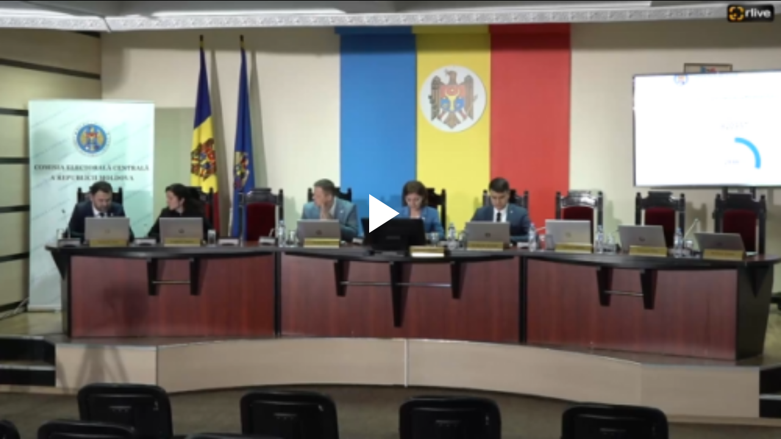

--- FILE ---
content_type: text/css
request_url: https://rlive.md/wp-content/plugins/bzplayerpro/player/css/round.css
body_size: 11317
content:
@import url('https://fonts.googleapis.com/css?family=Open+Sans:400,600&display=swap');
/*MAIN*/
.video-js .vjs-big-play-button:before,.video-js .vjs-control:before,.video-js .vjs-modal-dialog,.vjs-modal-dialog .vjs-modal-dialog-content{position:absolute;top:0;left:0;width:100%;height:100%}.video-js .vjs-big-play-button:before,.video-js .vjs-control:before{text-align:center}.video-js .vjs-big-play-button,.video-js .vjs-play-control,.vjs-icon-play{font-family:bzicons;font-weight:400;font-style:normal}.video-js .vjs-big-play-button:before,.video-js .vjs-play-control:before,.vjs-icon-play:before{content:"\f488"}.vjs-icon-play-circle{font-family:VideoJS;font-weight:400;font-style:normal}.vjs-icon-play-circle:before{content:"\f102"}.video-js .vjs-play-control.vjs-playing,.vjs-icon-pause{font-family:bzicons;font-weight:400;font-style:normal}.video-js .vjs-play-control.vjs-playing:before,.vjs-icon-pause:before{content:"\f478"}.video-js .vjs-mute-control.vjs-vol-0,.video-js .vjs-volume-menu-button.vjs-vol-0,.vjs-icon-volume-mute{font-family:bzicons;font-weight:400;font-style:normal}.video-js .vjs-mute-control.vjs-vol-0:before,.video-js .vjs-volume-menu-button.vjs-vol-0:before,.vjs-icon-volume-mute:before{content:"\f3b8"}.video-js .vjs-mute-control.vjs-vol-1,.video-js .vjs-volume-menu-button.vjs-vol-1,.vjs-icon-volume-low{font-family:bzicons;font-weight:400;font-style:normal}.video-js .vjs-mute-control.vjs-vol-1:before,.video-js .vjs-volume-menu-button.vjs-vol-1:before,.vjs-icon-volume-low:before{content:"\f3b7"}.video-js .vjs-mute-control.vjs-vol-2,.video-js .vjs-volume-menu-button.vjs-vol-2,.vjs-icon-volume-mid{font-family:bzicons;font-weight:400;font-style:normal}.video-js .vjs-mute-control.vjs-vol-2:before,.video-js .vjs-volume-menu-button.vjs-vol-2:before,.vjs-icon-volume-mid:before{content:"\f3b7"}.video-js .vjs-mute-control,.video-js .vjs-volume-menu-button,.vjs-icon-volume-high{font-family:bzicons;font-weight:400;font-style:normal}.video-js .vjs-mute-control:before,.video-js .vjs-volume-menu-button:before,.vjs-icon-volume-high:before{content:"\f3ba"}.video-js .vjs-fullscreen-control,.vjs-icon-fullscreen-enter{font-family:bzicons;font-weight:400;font-style:normal}.video-js .vjs-fullscreen-control:before,.vjs-icon-fullscreen-enter:before{content:"\f386";font-size:24px!important}.video-js.vjs-fullscreen .vjs-fullscreen-control,.vjs-icon-fullscreen-exit{font-family:bzicons;font-weight:400;font-style:normal}.video-js.vjs-fullscreen .vjs-fullscreen-control:before,.vjs-icon-fullscreen-exit:before{content:"\f37d"}.vjs-icon-square{font-family:VideoJS;font-weight:400;font-style:normal}.vjs-icon-square:before{content:"\f10a"}.vjs-icon-spinner{font-family:VideoJS;font-weight:400;font-style:normal}.vjs-icon-spinner:before{content:"\f10b"}.video-js .vjs-subtitles-button,.vjs-icon-subtitles{font-family:VideoJS;font-weight:400;font-style:normal}.video-js .vjs-subtitles-button:before,.vjs-icon-subtitles:before{content:"\f10c"}.video-js .vjs-captions-button,.vjs-icon-captions{font-family:VideoJS;font-weight:400;font-style:normal}.video-js .vjs-captions-button:before,.vjs-icon-captions:before{content:"\f317";font-family:bzicons}.video-js .vjs-chapters-button,.vjs-icon-chapters{font-family:VideoJS;font-weight:400;font-style:normal}.video-js .vjs-chapters-button:before,.vjs-icon-chapters:before{content:"\f10e"}.vjs-icon-share{font-family:VideoJS;font-weight:400;font-style:normal}.vjs-icon-share:before{font-size:20px!important;content:"\f2f8"}.vjs-icon-cog{font-family:VideoJS;font-weight:400;font-style:normal}.vjs-icon-cog:before{content:"\f110"}.video-js .vjs-mouse-display,.video-js .vjs-play-progress,.video-js .vjs-volume-level,.vjs-icon-circle{font-family:VideoJS;font-weight:400;font-style:normal}.video-js .vjs-mouse-display:before,.video-js .vjs-play-progress:before,.video-js .vjs-volume-level:before,.vjs-icon-circle:before{content:"\f111";color:#00b7f1}.vjs-icon-circle-outline{font-family:VideoJS;font-weight:400;font-style:normal}.vjs-icon-circle-outline:before{content:"\f112"}.vjs-icon-circle-inner-circle{font-family:VideoJS;font-weight:400;font-style:normal}.vjs-icon-circle-inner-circle:before{content:"\f113"}.vjs-icon-hd{font-family:VideoJS;font-weight:400;font-style:normal}.vjs-icon-hd:before{content:"\f114"}.video-js .vjs-control.vjs-close-button,.vjs-icon-cancel{font-family:bzicons;font-weight:400;font-style:normal}.video-js .vjs-control.vjs-close-button:before,.vjs-icon-cancel:before{content:"\f128";font-size:24px}.vjs-icon-replay{font-family:VideoJS;font-weight:400;font-style:normal}.vjs-icon-replay:before{content:"\f116"}.vjs-icon-facebook{font-family:VideoJS;font-weight:400;font-style:normal}.vjs-icon-facebook:before{content:"\f117"}.vjs-icon-gplus{font-family:VideoJS;font-weight:400;font-style:normal}.vjs-icon-gplus:before{content:"\f118"}.vjs-icon-linkedin{font-family:VideoJS;font-weight:400;font-style:normal}.vjs-icon-linkedin:before{content:"\f119"}.vjs-icon-twitter{font-family:VideoJS;font-weight:400;font-style:normal}.vjs-icon-twitter:before{content:"\f11a"}.vjs-icon-tumblr{font-family:VideoJS;font-weight:400;font-style:normal}.vjs-icon-tumblr:before{content:"\f11b"}.vjs-icon-pinterest{font-family:VideoJS;font-weight:400;font-style:normal}.vjs-icon-pinterest:before{content:"\f11c"}.video-js .vjs-descriptions-button,.vjs-icon-audio-description{font-family:VideoJS;font-weight:400;font-style:normal}.video-js .vjs-descriptions-button:before,.vjs-icon-audio-description:before{content:"\f11d"}.video-js .vjs-audio-button,.vjs-icon-audio{font-family:VideoJS;font-weight:400;font-style:normal}.video-js .vjs-audio-button:before,.vjs-icon-audio:before{content:"\f11e"}.video-js{overflow:hidden;display:block;vertical-align:top;box-sizing:border-box;color:#fff;background-color:#000;position:relative;padding:0;font-size:10px;outline:0}.video-js:-moz-full-screen{position:absolute}.video-js:-webkit-full-screen{width:100%!important;height:100%!important}.video-js *,.video-js :after,.video-js :before{box-sizing:inherit;box-shadow:none!important}.video-js ul{line-height:inherit;list-style-position:outside;margin-left:0;margin-right:0;margin-top:0;margin-bottom:0}.video-js.vjs-16-9,.video-js.vjs-4-3,.video-js.vjs-fluid{width:100%!important;max-width:100%!important;height:0}.video-js.vjs-16-9{padding-top:56.25%}.video-js.vjs-4-3{padding-top:75%}.video-js.vjs-fill{width:100%;height:100%}.video-js .vjs-tech{position:absolute;top:0;left:0;width:100%;height:100%;opacity:1;outline:none;}body.vjs-full-window{padding:0;margin:0;height:100%;overflow-y:auto}.vjs-full-window .video-js.vjs-fullscreen{position:fixed;overflow:hidden;z-index:1000;left:0;top:0;bottom:0;right:0}.video-js.vjs-fullscreen.vjs-user-inactive{cursor:none}.vjs-hidden{display:none!important}.vjs-disabled{opacity:.5;cursor:default}.video-js .vjs-offscreen{height:1px;left:-9999px;position:absolute;top:0;width:1px}.vjs-lock-showing{display:block!important;opacity:1;visibility:visible}.vjs-no-js{padding:20px;color:#fff;background-color:#000;font-size:18px;font-family:Arial,Helvetica,sans-serif;text-align:center;width:300px;height:150px;margin:0 auto}.vjs-no-js a,.vjs-no-js a:visited{color:#66a8cc}.video-js .vjs-big-play-button{font-size:90px!important;line-height:100px;height:100px;width:100px;display:block;position:absolute;top:10px;left:10px;padding:0;cursor:pointer;opacity:1;-webkit-border-radius:.3em;-moz-border-radius:.3em;border-radius:50px;-webkit-transition:all .4s;-moz-transition:all .4s;-o-transition:all .4s;transition:all .4s}.vjs-big-play-centered .vjs-big-play-button{top:50%;left:50%;margin-top:-50px;margin-left:-50px;background:0 0}.video-js .vjs-big-play-button:focus,.video-js:hover .vjs-big-play-button{outline:0;border-color:#fff;-webkit-transition:all 0s;-moz-transition:all 0s;-o-transition:all 0s;transition:all 0s}.vjs-controls-disabled .vjs-big-play-button,.vjs-error .vjs-big-play-button,.vjs-has-started .vjs-big-play-button,.vjs-using-native-controls .vjs-big-play-button{display:none!important}.vjs-has-started.vjs-paused.vjs-show-big-play-button-on-pause .vjs-big-play-button{display:block}.video-js button{background:0 0;border:none;color:inherit;display:inline-block;overflow:visible;font-size:inherit;line-height:inherit;text-transform:none;text-decoration:none;transition:none;-webkit-appearance:none;-moz-appearance:none;appearance:none}.video-js .vjs-control.vjs-close-button{cursor:pointer;height:3em;position:absolute;right:0;top:.5em;z-index:2}.vjs-menu-button{cursor:pointer;font-family:bzicons;font-weight:400;font-style:normal}.vjs-menu-button.vjs-disabled{cursor:default}.vjs-workinghover .vjs-menu-button.vjs-disabled:hover .vjs-menu{display:none}.vjs-menu .vjs-menu-content{display:block;padding:0;margin:0}.vjs-scrubbing .vjs-menu-button:hover .vjs-menu{display:none}.vjs-menu li.vjs-selected,.vjs-menu li.vjs-selected:focus,.vjs-menu li.vjs-selected:hover{background-color:#f2f2f2;color:#222}.vjs-menu li.vjs-menu-title{text-align:center;text-transform:uppercase;font-size:1em;line-height:2em;padding:0;margin:0 0 .3em 0;font-weight:700;cursor:default}.vjs-menu-button-popup .vjs-menu{display:none;position:absolute;bottom:0;width:10em;left:-3em;height:0;z-index:11}.vjs-menu-button-popup .vjs-menu .vjs-menu-content{background-color:rgba(0,0,0,.65);position:absolute;width:100%;padding:0;bottom:40px}.vjs-menu-button-popup .vjs-menu.vjs-lock-showing,.vjs-workinghover .vjs-menu-button-popup:hover .vjs-menu{display:block}.video-js .vjs-menu-button-inline{-webkit-transition:all .4s;-moz-transition:all .4s;-o-transition:all .4s;transition:all .4s;overflow:hidden;order:3!important}.video-js .vjs-menu-button-inline:before{font-size:24px!important}.video-js .vjs-menu-button-inline.vjs-slider-active,.video-js .vjs-menu-button-inline:focus,.video-js .vjs-menu-button-inline:hover,.video-js.vjs-no-flex .vjs-menu-button-inline{width:12em}.video-js .vjs-menu-button-inline.vjs-slider-active{-webkit-transition:none;-moz-transition:none;-o-transition:none;transition:none}.vjs-menu-button-inline .vjs-menu{opacity:0;width:auto;position:absolute;left:3em;top:0;padding:0;margin:0;-webkit-transition:all .4s;-moz-transition:all .4s;-o-transition:all .4s;transition:all .4s}.vjs-menu-button-inline.vjs-slider-active .vjs-menu,.vjs-menu-button-inline:focus .vjs-menu,.vjs-menu-button-inline:hover .vjs-menu{display:block;opacity:1}.vjs-no-flex .vjs-menu-button-inline .vjs-menu{display:block;opacity:1;position:relative;width:auto}.vjs-no-flex .vjs-menu-button-inline.vjs-slider-active .vjs-menu,.vjs-no-flex .vjs-menu-button-inline:focus .vjs-menu,.vjs-no-flex .vjs-menu-button-inline:hover .vjs-menu{width:auto}.vjs-menu-button-inline .vjs-menu-content{width:auto;height:100%;margin:0;overflow:hidden}.video-js .vjs-control-bar{display:none;position:absolute;bottom:0;left:0;right:0;height:36px}.vjs-has-started .vjs-control-bar{display:-webkit-box;display:-webkit-flex;display:-ms-flexbox;display:flex;visibility:visible;opacity:1;-webkit-transition:visibility .1s,opacity .1s;-moz-transition:visibility .1s,opacity .1s;-o-transition:visibility .1s,opacity .1s;transition:visibility .1s,opacity .1s}.vjs-has-started.vjs-user-inactive.vjs-playing .vjs-control-bar{visibility:visible;opacity:0;-webkit-transition:visibility 1s,opacity 1s;-moz-transition:visibility 1s,opacity 1s;-o-transition:visibility 1s,opacity 1s;transition:visibility 1s,opacity 1s}.vjs-controls-disabled .vjs-control-bar,.vjs-error .vjs-control-bar,.vjs-using-native-controls .vjs-control-bar{display:none!important}.vjs-share-control{font-family:bzicons}.vjs-audio.vjs-has-started.vjs-user-inactive.vjs-playing .vjs-control-bar{opacity:1;visibility:visible}.vjs-has-started.vjs-no-flex .vjs-control-bar{display:table}.vjs-default-skin .vjs-menu-button{float:right!important;cursor:pointer}.video-js .vjs-control{outline:0;position:relative;margin:0;height:36px;width:36px;padding:0;text-align:center}.video-js .vjs-control:before{line-height:36px;font-size:26px;width:36px;z-index:101}.video-js .vjs-control:focus,.video-js .vjs-control:focus:before,.video-js .vjs-control:hover:before{color:#fff}.video-js .vjs-control-text{border:0;clip:rect(0 0 0 0);height:1px;margin:-1px;padding:0;position:absolute;width:1px}.vjs-no-flex .vjs-control{display:table-cell;vertical-align:middle}.video-js .vjs-custom-control-spacer{display:none;flex-grow:1;order:5}.video-js .vjs-progress-control{-webkit-box-flex:auto;-moz-box-flex:auto;-webkit-flex:auto;-ms-flex:auto;flex:auto;display:-webkit-box;display:-webkit-flex;display:-ms-flexbox;display:flex;-webkit-box-align:center;-webkit-align-items:center;-ms-flex-align:center;align-items:center;min-width:4em;order:4}.vjs-live .vjs-progress-control{display:none}.video-js .vjs-progress-holder{-webkit-box-flex:auto;-moz-box-flex:auto;-webkit-flex:auto;-ms-flex:auto;flex:auto;height:3px}.video-js .vjs-progress-control:hover .vjs-play-progress:before{font-size:6px;margin-top:-4px;height:16px;width:16px}.vjs-progress-control:hover .vjs-progress-holder{height:5px}.vjs-progress-control:hover .vjs-progress-holder .vjs-load-progress{font-size:1em;height:5px}.vjs-progress-control:hover .vjs-progress-holder .vjs-play-progress{font-size:1em;height:5px}.vjs-progress-control:hover .vjs-play-progress:before{content:"\f111"}.vjs-progress-control .vjs-play-progress:before{content:''}.vjs-progress-control:hover .vjs-play-progress:before{position:absolute;top:-.3em;right: -8px;box-sizing:border-box;border-radius:50%;border-style:solid;border-width:5px;border-color:#fff;background:#14b9ff;}.video-js .vjs-progress-control:hover .vjs-mouse-display:after,.video-js .vjs-progress-control:hover .vjs-play-progress:after,.video-js .vjs-progress-control:hover .vjs-time-tooltip{visibility:visible;font-size:13px;font-family: 'Open Sans',sans-serif;}.video-js .vjs-progress-holder .vjs-load-progress,.video-js .vjs-progress-holder .vjs-load-progress div,.video-js .vjs-progress-holder .vjs-play-progress,.video-js .vjs-progress-holder .vjs-tooltip-progress-bar{position:absolute;display:block;height:3px;padding:0;left:0;top:0}.video-js .vjs-mouse-display:before{display:none}.video-js .vjs-play-progress{background-color:#14b9ff;}.video-js .vjs-play-progress:before{position:absolute;top:-.3em;right:-.5em;box-sizing:border-box;border-radius:50%;border-style:solid;border-width:4px;border-color:transparent;background:0 0;color:transparent}.video-js .vjs-mouse-display:after,.video-js .vjs-play-progress:after,.video-js .vjs-time-tooltip{visibility:hidden;pointer-events:none;position:absolute;bottom: 43px;right:-1.9em;color:#000;padding:0 10px;height:22px;line-height:22px;background-color:#fff;-webkit-border-radius:2px;-moz-border-radius:2px;border-radius:2px;}.video-js .vjs-play-progress:after,.video-js .vjs-play-progress:before,.video-js .vjs-time-tooltip{z-index:1000}.video-js .vjs-progress-control .vjs-keep-tooltips-inside:after{display:none}.video-js .vjs-load-progress{background:rgba(255,255,255,.67)}.video-js .vjs-load-progress div{margin:0!important}.video-js.vjs-no-flex .vjs-progress-control{width:auto}.vjs-tooltip-progress-bar{visibility:hidden}.video-js .vjs-progress-control .vjs-mouse-display{display:none;position:absolute;width:1px;height:4px;z-index:1}.vjs-no-flex .vjs-progress-control .vjs-mouse-display{z-index:0}.video-js .vjs-progress-control:hover .vjs-mouse-display{display:block}.video-js.vjs-user-inactive .vjs-progress-control .vjs-mouse-display,.video-js.vjs-user-inactive .vjs-progress-control .vjs-mouse-display:after{visibility:hidden;opacity:0;-webkit-transition:visibility 1s,opacity 1s;-moz-transition:visibility 1s,opacity 1s;-o-transition:visibility 1s,opacity 1s;transition:visibility 1s,opacity 1s}.video-js.vjs-user-inactive.vjs-no-flex .vjs-progress-control .vjs-mouse-display,.video-js.vjs-user-inactive.vjs-no-flex .vjs-progress-control .vjs-mouse-display:after{display:none}.video-js .vjs-progress-control .vjs-mouse-display:after,.vjs-mouse-display .vjs-time-tooltip{color:#fff;background-color:rgba(39,42,47,.83);bottom: 42px;}.video-js .vjs-slider{outline:0;position:relative;cursor:pointer;padding:0;margin:0 .5em 0 1.5em;-webkit-user-select:none;-moz-user-select:none;-ms-user-select:none;user-select:none;background-color:rgba(115,133,159,.5)}.video-js .vjs-slider:focus{text-shadow:0 0 1em #fff;-webkit-box-shadow:0 0 1em #fff;-moz-box-shadow:0 0 1em #fff;box-shadow:0 0 1em #fff}.video-js .vjs-mute-control,.video-js .vjs-volume-menu-button{order:1;cursor:pointer;-webkit-box-flex:none;-moz-box-flex:none;-webkit-flex:none;-ms-flex:none;flex:none;width:36px;float:left!important}.video-js .vjs-volume-control{width:5em;-webkit-box-flex:none;-moz-box-flex:none;-webkit-flex:none;-ms-flex:none;flex:none;display:-webkit-box;display:-webkit-flex;display:-ms-flexbox;display:flex;-webkit-box-align:center;-webkit-align-items:center;-ms-flex-align:center;align-items:center}.vjs-volume-bar.vjs-slider-horizontal{height:100%;margin:16.5px 0 0 10px!important;background:rgba(255,255,255,.67);height:3px}.vjs-volume-bar.vjs-slider-vertical{width:.3em;height:5em;margin:1.35em auto}.video-js .vjs-volume-level{position:absolute;top:0;left:0;background-color:#14b9ff}.video-js .vjs-volume-level:before{position:absolute;font-size:0;background:#fff;width:4px;height:12px}.vjs-slider-vertical .vjs-volume-level{width:.3em}.vjs-slider-vertical .vjs-volume-level:before{top:-.5em;left:-.3em}.vjs-slider-horizontal .vjs-volume-level{height:3px}.vjs-slider-horizontal .vjs-volume-level:before{top:-4px;right:-.5em}.vjs-volume-bar.vjs-slider-vertical .vjs-volume-level{height:100%}.vjs-volume-bar.vjs-slider-horizontal .vjs-volume-level{width:100%}.vjs-menu-button-popup.vjs-volume-menu-button .vjs-menu{display:block;width:0;height:0;border-top-color:transparent}.vjs-menu-button-popup.vjs-volume-menu-button-vertical .vjs-menu{left:.5em;height:8em}.vjs-menu-button-popup.vjs-volume-menu-button-horizontal .vjs-menu{left:-2em}.vjs-menu-button-popup.vjs-volume-menu-button .vjs-menu-content{height:0;width:0;overflow-x:hidden;overflow-y:hidden}.vjs-volume-menu-button-vertical .vjs-lock-showing .vjs-menu-content,.vjs-volume-menu-button-vertical.vjs-slider-active .vjs-menu-content,.vjs-volume-menu-button-vertical:focus .vjs-menu-content,.vjs-volume-menu-button-vertical:hover .vjs-menu-content{height:8em;width:2.9em}.vjs-volume-menu-button-horizontal .vjs-lock-showing .vjs-menu-content,.vjs-volume-menu-button-horizontal .vjs-slider-active .vjs-menu-content,.vjs-volume-menu-button-horizontal:focus .vjs-menu-content,.vjs-volume-menu-button-horizontal:hover .vjs-menu-content{height:36px;width:9em}.vjs-volume-menu-button.vjs-menu-button-inline .vjs-menu-content{background-color:transparent!important}.vjs-poster{display:inline-block;vertical-align:middle;background-repeat:no-repeat;background-position:50% 50%;background-size:contain;background-color:#000;cursor:pointer;margin:0;padding:0;position:absolute;top:0;right:0;bottom:0;left:0;height:100%}.vjs-poster img{display:block;vertical-align:middle;margin:0 auto;max-height:100%;padding:0;width:100%}.vjs-has-started .vjs-poster{display:none}.vjs-audio.vjs-has-started .vjs-poster{display:block}.vjs-using-native-controls .vjs-poster{display:none}.vjs-live-display{padding:0 10px;height:36px;line-height:36px;font-size:12px;letter-spacing:.5px;color:#fff;font-weight:600;font-family:'Open Sans',sans-serif}.video-js .vjs-live-control{width:initial!important;display:flex;display:-webkit-box;display:-webkit-flex;display:-ms-flexbox;display:flex;-webkit-box-align:flex-start;-webkit-align-items:flex-start;-ms-flex-align:flex-start;align-items:flex-start;-webkit-box-flex:auto;-moz-box-flex:auto;-webkit-flex:auto;-ms-flex:auto;flex:auto;order:4}.vjs-no-flex .vjs-live-control{display:table-cell;width:auto;text-align:left}.vjs-remaining-time{display:none}.video-js .vjs-time-control{order:4;-webkit-box-flex:none;-moz-box-flex:none;-webkit-flex:none;-ms-flex:none;flex:none;font-size:12px;line-height:36px;height:36px;width:inherit;font-family:'Open Sans',sans-serif;font-weight:600}.vjs-live .vjs-time-control{display:none}.video-js .vjs-current-time,.vjs-no-flex .vjs-current-time{float:left;margin-left:.5em}.vjs-time-divider{font-size:13px!important;min-width:inherit!important;text-align:center;padding:0 4px;float:left}.vjs-live .vjs-time-divider{display:none}.video-js .vjs-play-control{cursor:pointer;margin-left:.5em;order:0}.vjs-text-track-display{position:absolute;bottom:3em;left:0;right:0;top:0;pointer-events:none}.video-js.vjs-user-inactive.vjs-playing .vjs-text-track-display{bottom:1em}.video-js .vjs-text-track{font-size:1.4em;text-align:center;margin-bottom:.1em;background-color:#000;background-color:rgba(0,0,0,.5)}.vjs-subtitles{color:#fff}.vjs-captions{color:#fc6}.vjs-tt-cue{display:block}video::-webkit-media-text-track-display{-moz-transform:translateY(-3em);-ms-transform:translateY(-3em);-o-transform:translateY(-3em);-webkit-transform:translateY(-3em);transform:translateY(-3em)}.video-js.vjs-user-inactive.vjs-playing video::-webkit-media-text-track-display{-moz-transform:translateY(-1.5em);-ms-transform:translateY(-1.5em);-o-transform:translateY(-1.5em);-webkit-transform:translateY(-1.5em);transform:translateY(-1.5em)}.video-js .vjs-fullscreen-control{order: 12;cursor:pointer;background:0 0;margin-right:.5em;}.vjs-playback-rate .vjs-playback-rate-value{font-size:1.5em;line-height:2;position:absolute;top:0;left:0;width:100%;height:100%;text-align:center;font-family:VideoJS;font-weight:400;font-style:normal;display:none}.vjs-playback-rate{font-family:bzicons;font-style:normal;font-weight:400}.vjs-playback-rate:before{content:"\f403";font-size:20px!important;z-index:101}.vjs-playback-rate .vjs-menu{padding-bottom:50px;font-family:Roboto,sans-serif}.vjs-error .vjs-error-display .vjs-modal-dialog-content{font-size:1.4em;text-align:center}.vjs-error .vjs-error-display:before{color:#fff;content:'X';font-family:Arial,Helvetica,sans-serif;font-size:4em;left:0;line-height:1;margin-top:-.5em;position:absolute;text-shadow:.05em .05em .1em #000;text-align:center;top:50%;vertical-align:middle;width:100%}.vjs-seeking .vjs-loading-spinner,.vjs-waiting .vjs-loading-spinner{display:block}.vjs-seeking .vjs-loading-spinner:after,.vjs-seeking .vjs-loading-spinner:before,.vjs-waiting .vjs-loading-spinner:after,.vjs-waiting .vjs-loading-spinner:before{-webkit-animation:vjs-spinner-spin 1.1s cubic-bezier(.6,.2,0,.8) infinite,vjs-spinner-fade 1.1s linear infinite;animation:vjs-spinner-spin 1.1s cubic-bezier(.6,.2,0,.8) infinite,vjs-spinner-fade 1.1s linear infinite}.vjs-seeking .vjs-loading-spinner:before,.vjs-waiting .vjs-loading-spinner:before{border-top-color:#fff}.vjs-chapters-button .vjs-menu ul{width:24em}.video-js.vjs-layout-tiny:not(.vjs-fullscreen) .vjs-custom-control-spacer{-webkit-box-flex:auto;-moz-box-flex:auto;-webkit-flex:auto;-ms-flex:auto;flex:auto}.video-js.vjs-layout-tiny:not(.vjs-fullscreen).vjs-no-flex .vjs-custom-control-spacer{width:auto}.video-js.vjs-layout-tiny:not(.vjs-fullscreen) .vjs-audio-button,.video-js.vjs-layout-tiny:not(.vjs-fullscreen) .vjs-captions-button,.video-js.vjs-layout-tiny:not(.vjs-fullscreen) .vjs-chapters-button,.video-js.vjs-layout-tiny:not(.vjs-fullscreen) .vjs-current-time,.video-js.vjs-layout-tiny:not(.vjs-fullscreen) .vjs-descriptions-button,.video-js.vjs-layout-tiny:not(.vjs-fullscreen) .vjs-duration,.video-js.vjs-layout-tiny:not(.vjs-fullscreen) .vjs-mute-control,.video-js.vjs-layout-tiny:not(.vjs-fullscreen) .vjs-playback-rate,.video-js.vjs-layout-tiny:not(.vjs-fullscreen) .vjs-progress-control,.video-js.vjs-layout-tiny:not(.vjs-fullscreen) .vjs-remaining-time,.video-js.vjs-layout-tiny:not(.vjs-fullscreen) .vjs-subtitles-button,.video-js.vjs-layout-tiny:not(.vjs-fullscreen) .vjs-time-divider,.video-js.vjs-layout-tiny:not(.vjs-fullscreen) .vjs-volume-control,.video-js.vjs-layout-tiny:not(.vjs-fullscreen) .vjs-volume-menu-button{display:none}.video-js.vjs-layout-x-small:not(.vjs-fullscreen) .vjs-audio-button,.video-js.vjs-layout-x-small:not(.vjs-fullscreen) .vjs-captions-button,.video-js.vjs-layout-x-small:not(.vjs-fullscreen) .vjs-chapters-button,.video-js.vjs-layout-x-small:not(.vjs-fullscreen) .vjs-current-time,.video-js.vjs-layout-x-small:not(.vjs-fullscreen) .vjs-descriptions-button,.video-js.vjs-layout-x-small:not(.vjs-fullscreen) .vjs-duration,.video-js.vjs-layout-x-small:not(.vjs-fullscreen) .vjs-mute-control,.video-js.vjs-layout-x-small:not(.vjs-fullscreen) .vjs-playback-rate,.video-js.vjs-layout-x-small:not(.vjs-fullscreen) .vjs-remaining-time,.video-js.vjs-layout-x-small:not(.vjs-fullscreen) .vjs-subtitles-button,.video-js.vjs-layout-x-small:not(.vjs-fullscreen) .vjs-time-divider,.video-js.vjs-layout-x-small:not(.vjs-fullscreen) .vjs-volume-control,.video-js.vjs-layout-x-small:not(.vjs-fullscreen) .vjs-volume-menu-button{display:none}.video-js.vjs-layout-small:not(.vjs-fullscreen) .vjs-captions-button,.video-js.vjs-layout-small:not(.vjs-fullscreen) .vjs-chapters-button,.video-js.vjs-layout-small:not(.vjs-fullscreen) .vjs-current-time,.video-js.vjs-layout-small:not(.vjs-fullscreen) .vjs-descriptions-button,.video-js.vjs-layout-small:not(.vjs-fullscreen) .vjs-duration,.video-js.vjs-layout-small:not(.vjs-fullscreen) .vjs-mute-control,.video-js.vjs-layout-small:not(.vjs-fullscreen) .vjs-playback-rate,.video-js.vjs-layout-small:not(.vjs-fullscreen) .vjs-remaining-time,.video-js.vjs-layout-small:not(.vjs-fullscreen) .vjs-subtitles-button .vjs-audio-button,.video-js.vjs-layout-small:not(.vjs-fullscreen) .vjs-time-divider,.video-js.vjs-layout-small:not(.vjs-fullscreen) .vjs-volume-control{display:none}.vjs-caption-settings{position:relative;top:1em;background-color:#2b333f;background-color:rgba(43,51,63,.75);color:#fff;margin:0 auto;padding:.5em;height:16em;font-size:12px;width:40em}.vjs-caption-settings .vjs-tracksettings{top:0;bottom:1em;left:0;right:0;position:absolute;overflow:auto}.vjs-caption-settings .vjs-tracksettings-colors,.vjs-caption-settings .vjs-tracksettings-font{float:left}.vjs-caption-settings .vjs-tracksettings-colors:after,.vjs-caption-settings .vjs-tracksettings-controls:after,.vjs-caption-settings .vjs-tracksettings-font:after{clear:both}.vjs-caption-settings .vjs-tracksettings-controls{position:absolute;bottom:1em;right:1em}.vjs-caption-settings .vjs-tracksetting{margin:5px;padding:3px;min-height:40px;border:none}.vjs-caption-settings .vjs-tracksetting label,.vjs-caption-settings .vjs-tracksetting legend{display:block;width:100px;margin-bottom:5px}.vjs-caption-settings .vjs-tracksetting span{display:inline;margin-left:5px;vertical-align:top;float:right}.vjs-caption-settings .vjs-tracksetting>div{margin-bottom:5px;min-height:20px}.vjs-caption-settings .vjs-tracksetting>div:last-child{margin-bottom:0;padding-bottom:0;min-height:0}.vjs-caption-settings label>input{margin-right:10px}.vjs-caption-settings fieldset{margin-top:1em;margin-left:.5em}.vjs-caption-settings fieldset .vjs-label{position:absolute;clip:rect(1px 1px 1px 1px);clip:rect(1px,1px,1px,1px);padding:0;border:0;height:1px;width:1px;overflow:hidden}.vjs-caption-settings input[type=button]{width:40px;height:40px}.video-js .vjs-modal-dialog{z-index:100000}.vjs-modal-dialog .vjs-modal-dialog-content{font-size:1.2em;line-height:1.5;padding:20px 24px;z-index:1}@media print{.video-js>:not(.vjs-tech):not(.vjs-poster){visibility:hidden}}@media \0screen{.vjs-user-inactive.vjs-playing .vjs-control-bar :before{content:""}}@media \0screen{.vjs-has-started.vjs-user-inactive.vjs-playing .vjs-control-bar{visibility:hidden}}
/*Thumbnails*/
.vjs-video-tooltip video {margin-bottom:0px !important;display: block !important;height: auto;max-width: none;}.vjs-video-tooltip {position: absolute;background-color: rgba(115, 133, 159, 0.45);border: 1px solid rgba(37, 39, 41, 0.87);margin-top: -12px;}
/*WATERMARK*/
.vjs-has-started .vjs-watermark {
display: inline; }
.vjs-watermark {
position: absolute;
display: none;
z-index: 10;
right: 20px;
top: 20px;
opacity: 0.6;
}
.vjs-watermark:hover {
opacity: 1;
}
.vjs-watermark img{right: 0;height: 34px;cursor: pointer;box-shadow: none !important;}
.vjs-has-started.vjs-user-inactive.vjs-playing .vjs-watermark img {
visibility: visible;
opacity: 0;
-webkit-transition: visibility 1s, opacity 1s;
-moz-transition: visibility 1s, opacity 1s;
-o-transition: visibility 1s, opacity 1s;
transition: visibility 1s, opacity 1s; }
/*IMAGE ADS*/
#vjs-image-overlay-holder {
position: absolute;
top: 20px;
left: 0;
text-align: center;
cursor: pointer;
}
#vjs-image-overlay-holder img {
margin: auto;
cursor: pointer;
z-index: 1001;
position: relative;
}
#vjs-image-overlay-holder img:hover{
opacity: 1 !important;
}
/*FIXED*/
#beez_fixed.fix {
position: fixed;
bottom: 0;
right: 0;
z-index: 10000;
margin: 20px;
width: 360px;
}
/*Spinner*/
@-moz-keyframes spin { 0% { transform: translate(-50%, -50%) rotate(0deg); clip: rect(0, 4rem, 8rem, 0); } 25% { transform: translate(-50%, -50%) rotate(90deg); clip: rect(0, 4rem, 8rem, 0); } 25.01% { transform: translate(-50%, -50%) rotate(90deg); clip: rect(auto, auto, auto, auto); } 50% { transform: translate(-50%, -50%) rotate(180deg); clip: rect(auto, auto, auto, auto); } 100% { transform: translate(-50%, -50%) rotate(730deg); clip: rect(0, 4rem, 8rem, 0); } } @-webkit-keyframes spin { 0% { transform: translate(-50%, -50%) rotate(0deg); clip: rect(0, 4rem, 8rem, 0); } 25% { transform: translate(-50%, -50%) rotate(90deg); clip: rect(0, 4rem, 8rem, 0); } 25.01% { transform: translate(-50%, -50%) rotate(90deg); clip: rect(auto, auto, auto, auto); } 50% { transform: translate(-50%, -50%) rotate(180deg); clip: rect(auto, auto, auto, auto); } 100% { transform: translate(-50%, -50%) rotate(730deg); clip: rect(0, 4rem, 8rem, 0); } } @-o-keyframes spin { 0% { transform: translate(-50%, -50%) rotate(0deg); clip: rect(0, 4rem, 8rem, 0); } 25% { transform: translate(-50%, -50%) rotate(90deg); clip: rect(0, 4rem, 8rem, 0); } 25.01% { transform: translate(-50%, -50%) rotate(90deg); clip: rect(auto, auto, auto, auto); } 50% { transform: translate(-50%, -50%) rotate(180deg); clip: rect(auto, auto, auto, auto); } 100% { transform: translate(-50%, -50%) rotate(730deg); clip: rect(0, 4rem, 8rem, 0); } } @keyframes spin { 0% { transform: translate(-50%, -50%) rotate(0deg); clip: rect(0, 4rem, 8rem, 0); } 25% { transform: translate(-50%, -50%) rotate(90deg); clip: rect(0, 4rem, 8rem, 0); } 25.01% { transform: translate(-50%, -50%) rotate(90deg); clip: rect(auto, auto, auto, auto); } 50% { transform: translate(-50%, -50%) rotate(180deg); clip: rect(auto, auto, auto, auto); } 100% { transform: translate(-50%, -50%) rotate(730deg); clip: rect(0, 4rem, 8rem, 0); } } @-moz-keyframes shape-shift-before { 0% { transform: rotate(180deg); } 25% { transform: rotate(360deg); } 50% { transform: rotate(360deg); } 75% { transform: rotate(360deg); } 100% { transform: rotate(180deg); } } @-webkit-keyframes shape-shift-before { 0% { transform: rotate(180deg); } 25% { transform: rotate(360deg); } 50% { transform: rotate(360deg); } 75% { transform: rotate(360deg); } 100% { transform: rotate(180deg); } } @-o-keyframes shape-shift-before { 0% { transform: rotate(180deg); } 25% { transform: rotate(360deg); } 50% { transform: rotate(360deg); } 75% { transform: rotate(360deg); } 100% { transform: rotate(180deg); } } @keyframes shape-shift-before { 0% { transform: rotate(180deg); } 25% { transform: rotate(360deg); } 50% { transform: rotate(360deg); } 75% { transform: rotate(360deg); } 100% { transform: rotate(180deg); } } @-moz-keyframes shape-shift-after { 0% { transform: rotate(180deg); } 25% { transform: rotate(360deg); } 50% { transform: rotate(540deg); } 75% { transform: rotate(360deg); } 100% { transform: rotate(180deg); } } @-webkit-keyframes shape-shift-after { 0% { transform: rotate(180deg); } 25% { transform: rotate(360deg); } 50% { transform: rotate(540deg); } 75% { transform: rotate(360deg); } 100% { transform: rotate(180deg); } } @-o-keyframes shape-shift-after { 0% { transform: rotate(180deg); } 25% { transform: rotate(360deg); } 50% { transform: rotate(540deg); } 75% { transform: rotate(360deg); } 100% { transform: rotate(180deg); } } @keyframes shape-shift-after { 0% { transform: rotate(180deg); } 25% { transform: rotate(360deg); } 50% { transform: rotate(540deg); } 75% { transform: rotate(360deg); } 100% { transform: rotate(180deg); } }
.vjs-loading-spinner {display:none;width: 6rem;height: 6rem;padding-bottom: 6rem;border-radius: 50%;position: absolute;top: 50%;left: 50%;transform: translate(-50%, -50%) rotate(0deg);will-change: transform;animation: spin 1400ms linear normal infinite;background-color: transparent;clip: rect(0, 2rem, 8rem, 0);}
.vjs-loading-spinner:before, .vjs-loading-spinner:after {
border: none;
}
.vjs-loading-spinner::before,
.vjs-loading-spinner::after {
  content: ' ';
  height: 100%;
  width: 100%;
  border: 3px solid #d7dbe2;
  border-radius: 50%;
  clip: rect(0, 2rem, 8rem, 0);
  left: 0;
  position: absolute;
  top: 0;
  box-sizing: border-box;
  animation: shape-shift-before 1400ms linear normal infinite;
}
.vjs-seeking .vjs-loading-spinner:after,
.vjs-waiting .vjs-loading-spinner:after {
}
.vjs-seeking .vjs-loading-spinner,
.vjs-waiting .vjs-loading-spinner {
opacity: 1;
visibility: visible;
}

/*VAST/IMAP*/
.ima-ad-container {
  top: 0em;
  position: absolute;
  display: none;
  width: 100%;
  height: 100%;
}

/* Move overlay if user fast-clicks play button. */
.video-js.vjs-playing .bumpable-ima-ad-container {
  margin-top: -4em;
}

/* Move overlay when controls are active. */
.video-js.vjs-user-inactive.vjs-playing .bumpable-ima-ad-container {
  margin-top: 0em;
}

.video-js.vjs-paused .bumpable-ima-ad-container,
.video-js.vjs-playing:hover .bumpable-ima-ad-container,
.video-js.vjs-user-active.vjs-playing .bumpable-ima-ad-container {
  margin-top: -4em;
}

.ima-controls-div {
  bottom: 0em;
  height: 3px;
  position: absolute;
  overflow: hidden;
  display: none;
  opacity: 1;
  background-color: rgba(7, 20, 30, .7);
  background: -moz-linear-gradient(
      bottom,
      rgba(7, 20, 30, .7) 0%,
      rgba(7, 20, 30, 0) 100%); /* FF3.6+ */
  background: -webkit-gradient(
      linear,
      left bottom,
      left top,
      color-stop(0%,rgba(7, 20, 30, .7)),
      color-stop(100%,rgba(7, 20, 30, 0))); /* Chrome,Safari4+ */
  background: -webkit-linear-gradient(
      bottom,
      rgba(7, 20, 30, .7) 0%,
      rgba(7, 20, 30, 0) 100%); /* Chrome10+,Safari5.1+ */
  background: -o-linear-gradient(bottom,
    rgba(7, 20, 30, .7) 0%,
    rgba(7, 20, 30, 0) 100%); /* Opera 11.10+ */
  background: -ms-linear-gradient(bottom,
    rgba(7, 20, 30, .7) 0%,
    rgba(7, 20, 30, 0) 100%); /* IE10+ */
  background: linear-gradient(to top,
    rgba(7, 20, 30, .7) 0%,
    rgba(7, 20, 30, 0) 100%); /* W3C */
  filter: progid:DXImageTransform.Microsoft.gradient(
    startColorstr='#0007141E',
    endColorstr='#07141E',GradientType=0 ); /* IE6-9 */
}

.ima-controls-div.ima-controls-div-showing {
  height: 39px;
}

.ima-countdown-div {
  position: absolute;
  bottom: 12px;
  height: 10px;
  line-height: 10px;
  left: 60px;
  color: #FFFFFF;
  cursor: default;
  font-family: 'Open Sans';
  font-size: 14px;
}

.ima-seek-bar-div {
  top: 0px;
  height: 3px;
  position: absolute;
  background: rgba(255, 255, 255, .4);
}

.ima-progress-div {
  width: 0em;
  height: 3px;
  background-color: #ECC546;
}

.ima-play-pause-div, .ima-mute-div, .ima-slider-div, .ima-fullscreen-div {
  width: 36px;
  height: 36px;
  /* top: 0.733em; */
  left: 1em;
  bottom: 0;
  position: absolute;
  color: #CCCCCC;
  font-size: 1.5em;
  line-height: 2;
  text-align: center;
  /* font-family: VideoJS; */
  cursor: pointer;
}

.ima-mute-div {
  left: auto;
  right: 5.667em;
}
.ima-slider-div {
  left: auto;
  right: 2.33em;
  width: 3.33em;
  height: 4px;
  top: 1.33em;
  background-color: #555555;
}
.ima-slider-level-div {
  width: 100%;
  height: 4px;
  background-color: #ECC546;
}
.ima-fullscreen-div {
  left: auto;
  right: 0em;
}
.ima-playing:hover:before, .ima-paused:hover:before {
  text-shadow: 0 0 1em #fff;
}

.ima-non-muted:hover:before, .ima-muted:hover:before {
  text-shadow: 0 0 1em #fff;
}
.ima-non-fullscreen:hover:before, .ima-fullscreen:hover:before {
  text-shadow: 0 0 1em #fff;
}
/*ADS */

/* Ad playback */
.vjs-ad-playing.vjs-ad-playing .vjs-progress-control {
pointer-events: none;
}
.vjs-ad-playing.vjs-ad-playing .vjs-play-progress {
background-color: #ffe400 !important;
}
.vjs-slider
/* Ad loading */
.vjs-ad-playing.vjs-ad-loading .vjs-loading-spinner {
display: block;
}

/*RESPONSIVE*/
.player_responsive .video-js, .player_responsive img.vjs-poster {
width: 100%;
max-width: 100%;
height: 0;
padding-top: 56.25% !important;
position: relative;
}
.video-js.vjs-fullscreen{width:100%!important;height:100%!important;padding-top:0!important}
/*PLAY BUTTON*/
.vjs-paused.vjs-has-started .vjs-big-play-button {
display: none !important;
z-index: 1000;
}
#vimeo .vjs-big-play-button {
display: none !important;
}
#ads_overlay .vjs-paused{display:none !important}
.vjs-has-started .vjs-endcapCTA { display: block;}

/*DVR*/
.video-js.vjs-dvrseekbar{display:block}.vjs-control-bar.vjs-dvrseekbar-control-bar{}.vjs-dvrseekbar-control-bar .vjs-current-time,.vjs-dvrseekbar-control-bar .vjs-duration,.vjs-dvrseekbar-control-bar .vjs-dvrseekbar-control-bar .vjs-time-divider{display: block;}
.vjs-dvrseekbar-control-bar .vjs-live-control {display:none;}
.vjs-control-bar.vjs-dvrseekbar-control-bar .vjs-dvrseekbar-progress-control{
display: flex;
}.vjs-control-bar.vjs-dvrseekbar-control-bar .vjs-live-button{display: block;margin: 6px 0 0 10px;display: none !important;}.vjs-control-bar.vjs-dvrseekbar-control-bar .vjs-progress-control.vjs-control .vjs-slider .vjs-control-text:before{height:0}.vjs-control-bar.vjs-dvrseekbar-control-bar .vjs-progress-control.vjs-control .vjs-slider .vjs-control-text:after{content:' \25BC';color:#000;top:1.25em;position:relative;left:-1.55em;font-size:1.5em}.vjs-control-bar.vjs-dvrseekbar-control-bar .vjs-progress-control.vjs-control .vjs-slider .vjs-seek-handle.vjs-slider-handle{line-height:.2em;position:relative;top:-.21em;-webkit-top:-.3em;float:left}.vjs-control-bar.vjs-dvrseekbar-control-bar .vjs-progress-control .vjs-slider .vjs-seek-handle.vjs-slider-handle:before{content:' \25CF';font-size:2em;transition:font-size .2s;-webkit-transition:font-size .2s;-moz-transition:font-size .2s;-ms-transition:font-size .2s;-o-transition:font-size 0.2s}.vjs-user-inactive .vjs-control-bar.vjs-dvrseekbar-control-bar .vjs-progress-control .vjs-slider .vjs-seek-handle:before{font-size:0;transition-delay:3s;-webkit-transition-delay:3s;-moz-transition-delay:3s;-ms-transition-delay:3s;-o-transition-delay:3s}.vjs-live-label{background: rgba(255, 255, 255, 0.85) !important;padding: 0 10px;color: #222 !important;height: 28px;line-height: 28px !important;font-size: 13px !important;font-weight: 500 !important;border-radius: 2px;font-family: 'Roboto', sans-serif;}.vjs-live-label.important{background-color:#c43c35}.vjs-live-label.onair{}

/*SOCIAL SHARE*/
.rrssb-buttons li a:hover{
opacity: 0.8;
box-shadow: none !important;
}
.rrssb-buttons{box-sizing:border-box;font-family:"Helvetica Neue",Helvetica,Arial,sans-serif;font-size:12px;margin-top: 80px;text-align: center;z-index: 100;padding: 0;}.rrssb-buttons:after{clear:both}.rrssb-buttons:after,.rrssb-buttons:before{content:' ';display:table}.rrssb-buttons li{box-sizing:border-box;float:left;list-style:none;box-shadow: none;padding: 2.5px;width: 14.28%;}.rrssb-buttons li.rrssb-email a{background-color:#0a88ff}.rrssb-buttons li.rrssb-email a:hover{background-color:#006ed6}.rrssb-buttons li.rrssb-facebook a{background-color:#306199}.rrssb-buttons li.rrssb-facebook a:hover{background-color:#244872}.rrssb-buttons li.rrssb-tumblr a{background-color:#32506d}.rrssb-buttons li.rrssb-tumblr a:hover{background-color:#22364a}.rrssb-buttons li.rrssb-linkedin a{background-color:#007bb6}.rrssb-buttons li.rrssb-linkedin a:hover{background-color:#005983}.rrssb-buttons li.rrssb-twitter a{background-color:#26c4f1}.rrssb-buttons li.rrssb-twitter a:hover{background-color:#0eaad6;}.rrssb-buttons li.rrssb-googleplus a{background-color:#e93f2e}.rrssb-buttons li.rrssb-googleplus a:hover{background-color:#ce2616}.rrssb-buttons li.rrssb-youtube a{background-color:#df1c31}.rrssb-buttons li.rrssb-youtube a:hover{background-color:#b21627}.rrssb-buttons li.rrssb-reddit a{background-color:#8bbbe3}.rrssb-buttons li.rrssb-reddit a:hover{background-color:#62a3d9}.rrssb-buttons li.rrssb-pinterest a{background-color:#b81621}.rrssb-buttons li.rrssb-pinterest a:hover{background-color:#8a1119}.rrssb-buttons li.rrssb-pocket a{background-color:#ed4054}.rrssb-buttons li.rrssb-pocket a:hover{background-color:#e4162d}.rrssb-buttons li.rrssb-github a{background-color:#444}.rrssb-buttons li.rrssb-github a:hover{background-color:#2b2b2b}.rrssb-buttons li.rrssb-instagram a{background-color:#125688}.rrssb-buttons li.rrssb-instagram a:hover{background-color:#0c3a5b}.rrssb-buttons li.rrssb-delicious a{background-color:#0b79e5}.rrssb-buttons li.rrssb-delicious a:hover{background-color:#095fb4}.rrssb-buttons li.rrssb-vk a{background-color:#4d71a9}.rrssb-buttons li.rrssb-vk a:hover{background-color:#3d5a86}.rrssb-buttons li.rrssb-hackernews a{background-color:#f60}.rrssb-buttons li.rrssb-hackernews a:hover{background-color:#cc5200}.rrssb-buttons li.rrssb-whatsapp a{background-color:#43d854}.rrssb-buttons li.rrssb-whatsapp a:hover{background-color:#28c039}.rrssb-buttons li.rrssb-print a{background-color:#8d98a2}.rrssb-buttons li.rrssb-print a:hover{background-color:#717f8b}.rrssb-buttons li.rrssb-xing a{background-color:#005A5F}.rrssb-buttons li.rrssb-xing a:hover{background-color:#002a2c}.rrssb-buttons li a{box-shadow: none;background-color:#ccc;box-sizing:border-box;display:block;-moz-osx-font-smoothing:grayscale;-webkit-font-smoothing:antialiased;font-weight:700;position:relative;text-align:center;text-decoration:none;text-transform:uppercase;-webkit-transition:background-color .2s ease-in-out;transition:background-color .2s ease-in-out;height: 40px;}.rrssb-buttons li a .rrssb-icon{float: left;width: 100%;text-align: center;padding-top: 10px;}.rrssb-buttons li a .rrssb-icon svg{height: 20px;width: 20px;}.rrssb-buttons li a .rrssb-icon svg circle,.rrssb-buttons li a .rrssb-icon svg path{fill: #fff !important;}.rrssb-buttons li a .rrssb-text{color:#fff;position: absolute;display: none;}.rrssb-buttons li a:active{box-shadow:inset 1px 3px 15px 0 rgba(22,0,0,.25)}.rrssb-buttons li.small a{padding:0;}.rrssb-buttons li.small a .rrssb-icon{left:auto;margin:0 auto;overflow:hidden;position:relative;top:auto;width:100%;}.rrssb-buttons li.small a .rrssb-text{visibility:hidden}.rrssb-buttons.large-format,.rrssb-buttons.large-format li{height:auto}.rrssb-buttons.large-format li a{-webkit-backface-visibility:hidden;backface-visibility:hidden;border-radius:.2em;padding:8.5% 0 8.5% 12%}.rrssb-buttons.large-format li a .rrssb-icon{height:100%;left:7%;padding-top:0;width:12%}.rrssb-buttons.large-format li a .rrssb-icon svg{height:100%;position:absolute;top:0;width:100%}.rrssb-buttons.large-format li a .rrssb-text{-webkit-backface-visibility:hidden;backface-visibility:hidden}.rrssb-buttons.small-format{padding-top:5px;}.rrssb-buttons.small-format li{height: 100%;padding: 0 5px;}.rrssb-buttons.small-format li a .rrssb-icon{height:100%;padding-top:0}.rrssb-buttons.small-format li a .rrssb-icon svg{height:48%;position:relative;top:6px;width:80%}.rrssb-buttons.tiny-format{position:relative;}.rrssb-buttons.tiny-format li{
}.rrssb-buttons.tiny-format li a{padding:0;/* background: transparent; */}.rrssb-buttons.tiny-format li a .rrssb-icon{height:100%;}.rrssb-buttons.tiny-format li a .rrssb-icon svg{}.rrssb-buttons.tiny-format li a:active,.rrssb-buttons.tiny-format li a:hover{opacity: 0.9;}.rrssb-buttons.tiny-format li.rrssb-email a .rrssb-icon svg path{fill:#0a88ff;}.rrssb-buttons.tiny-format li.rrssb-email a .rrssb-icon:hover .rrssb-icon svg path{fill:#0054a3}.rrssb-buttons.tiny-format li.rrssb-facebook a .rrssb-icon svg path{fill:#306199}.rrssb-buttons.tiny-format li.rrssb-facebook a .rrssb-icon:hover .rrssb-icon svg path{fill:#18304b}.rrssb-buttons.tiny-format li.rrssb-tumblr a .rrssb-icon svg path{fill:#32506d}.rrssb-buttons.tiny-format li.rrssb-tumblr a .rrssb-icon:hover .rrssb-icon svg path{fill:#121d27}.rrssb-buttons.tiny-format li.rrssb-linkedin a .rrssb-icon svg path{fill:#007bb6}.rrssb-buttons.tiny-format li.rrssb-linkedin a .rrssb-icon:hover .rrssb-icon svg path{fill:#003650}.rrssb-buttons.tiny-format li.rrssb-twitter a .rrssb-icon svg path{fill:#26c4f1}.rrssb-buttons.tiny-format li.rrssb-twitter a .rrssb-icon:hover .rrssb-icon svg path{fill:#0b84a6}.rrssb-buttons.tiny-format li.rrssb-googleplus a .rrssb-icon svg path{fill:#e93f2e}.rrssb-buttons.tiny-format li.rrssb-googleplus a .rrssb-icon:hover .rrssb-icon svg path{fill:#a01e11}.rrssb-buttons.tiny-format li.rrssb-youtube a .rrssb-icon svg path{fill:#df1c31}.rrssb-buttons.tiny-format li.rrssb-youtube a .rrssb-icon:hover .rrssb-icon svg path{fill:#84111d}.rrssb-buttons.tiny-format li.rrssb-reddit a .rrssb-icon svg path{fill:#8bbbe3}.rrssb-buttons.tiny-format li.rrssb-reddit a .rrssb-icon:hover .rrssb-icon svg path{fill:#398bcf}.rrssb-buttons.tiny-format li.rrssb-pinterest a .rrssb-icon svg path{fill:#b81621}.rrssb-buttons.tiny-format li.rrssb-pinterest a .rrssb-icon:hover .rrssb-icon svg path{fill:#5d0b11}.rrssb-buttons.tiny-format li.rrssb-pocket a .rrssb-icon svg path{fill:#ed4054}.rrssb-buttons.tiny-format li.rrssb-pocket a .rrssb-icon:hover .rrssb-icon svg path{fill:#b61124}.rrssb-buttons.tiny-format li.rrssb-github a .rrssb-icon svg path{fill:#444}.rrssb-buttons.tiny-format li.rrssb-github a .rrssb-icon:hover .rrssb-icon svg path{fill:#111}.rrssb-buttons.tiny-format li.rrssb-instagram a .rrssb-icon svg path{fill:#125688}.rrssb-buttons.tiny-format li.rrssb-instagram a .rrssb-icon:hover .rrssb-icon svg path{fill:#061d2e}.rrssb-buttons.tiny-format li.rrssb-delicious a .rrssb-icon svg path{fill:#0b79e5}.rrssb-buttons.tiny-format li.rrssb-delicious a .rrssb-icon:hover .rrssb-icon svg path{fill:#064684}.rrssb-buttons.tiny-format li.rrssb-vk a .rrssb-icon svg path{fill:#4d71a9}.rrssb-buttons.tiny-format li.rrssb-vk a .rrssb-icon:hover .rrssb-icon svg path{fill:#2d4263}.rrssb-buttons.tiny-format li.rrssb-hackernews a .rrssb-icon svg path{fill:#f60}.rrssb-buttons.tiny-format li.rrssb-hackernews a .rrssb-icon:hover .rrssb-icon svg path{fill:#993d00}.rrssb-buttons.tiny-format li.rrssb-whatsapp a .rrssb-icon svg path{fill:#43d854}.rrssb-buttons.tiny-format li.rrssb-whatsapp a .rrssb-icon:hover .rrssb-icon svg path{fill:#1f962d}.rrssb-buttons.tiny-format li.rrssb-print a .rrssb-icon svg path{fill:#8d98a2}.rrssb-buttons.tiny-format li.rrssb-print a .rrssb-icon:hover .rrssb-icon svg path{fill:#5a656f}.rrssb-buttons.tiny-format li.rrssb-xing a .rrssb-icon svg path{fill:#005A5F}.rrssb-buttons.tiny-format li.rrssb-xing a .rrssb-icon:hover .rrssb-icon svg path{fill:#000}
.video-js.vjs-videojs-share_open .vjs-modal-dialog .vjs-modal-dialog-content{display:flex;align-items:center;padding:0;background: rgba(0, 0, 0, 0.46);}.video-js.vjs-videojs-share_open .vjs-modal-dialog .vjs-close-button{position:absolute;right:0;top:5px;width:30px;height:30px;color:#fff;cursor:pointer;opacity:0.9;transition:opacity 0.25s ease-out}.video-js.vjs-videojs-share_open .vjs-modal-dialog .vjs-close-button:before{}.video-js.vjs-videojs-share_open .vjs-modal-dialog .vjs-close-button:hover{opacity:1}.video-js .vjs-share{display:flex;flex-direction:column;justify-content:space-around;align-items:center;width:100%;height:100%;max-height:400px}.video-js .vjs-share__top,.video-js .vjs-share__middle,.video-js .vjs-share__bottom{display: block;}.video-js .vjs-share__top,.video-js .vjs-share__middle{flex-direction:column;justify-content:space-between;display: none;}.video-js .vjs-share__middle{padding:0 25px}.video-js .vjs-share__title{align-self:center;font-size:22px;color:#fff}.video-js .vjs-share__subtitle{width:100%;margin:0 auto 12px;font-size:16px;color:#fff;opacity:0.7;display: none;}.video-js .vjs-share__short-link-wrapper{position:relative;display:block;width:100%;height:40px;margin:0 auto;margin-bottom:15px;border:0;color:rgba(255,255,255,0.65);background-color:#363636;outline:none;overflow:hidden;flex-shrink:0}.video-js .vjs-share__short-link{display:block;width:100%;height:100%;padding:0 40px 0 15px;border:0;color:rgba(255,255,255,0.65);background-color:#363636;outline:none}.video-js .vjs-share__btn{position:absolute;right:0;bottom:0;height:40px;width:40px;display:flex;align-items:center;padding:0 11px;border:0;color:#fff;background-color:#2e2e2e;background-size:18px 19px;background-position:center;background-repeat:no-repeat;cursor:pointer;outline:none;transition:width 0.3s ease-out, padding 0.3s ease-out}.video-js .vjs-share__btn svg{flex-shrink:0}.video-js .vjs-share__btn span{position:relative;padding-left:10px;opacity:0;transition:opacity 0.3s ease-out}.video-js .vjs-share__btn:hover{justify-content:center;width:100%;padding:0 40px;background-image:none}.video-js .vjs-share__btn:hover span{opacity:1}.video-js .vjs-share__socials{display: none;flex-wrap:wrap;justify-content:center;align-content:flex-start;transition:width 0.3s ease-out, height 0.3s ease-out;}.video-js .vjs-share__social{display:flex;justify-content:center;align-items:center;flex-shrink:0;width:32px;height:32px;margin-right:6px;margin-bottom:6px;cursor:pointer;font-size:8px;transition:transform 0.3s ease-out, filter 0.2s ease-out;border:none;outline:none}.video-js .vjs-share__social:hover{filter:brightness(115%)}.video-js .vjs-share__social svg{width:100%;max-height:20px}.video-js .vjs-share__social_vk{background-color:#5d7294}.video-js .vjs-share__social_ok{background-color:#ed7c20}.video-js .vjs-share__social_mail{background-color:#134785}.video-js .vjs-share__social_tw{background-color:#76aaeb}.video-js .vjs-share__social_fb{background-color:#475995}.video-js .vjs-share__social_messenger{background-color:#0084ff}.video-js .vjs-share__social_gp{background-color:#d53f35}.video-js .vjs-share__social_linkedin{background-color:#0077b5}.video-js .vjs-share__social_viber{background-color:#766db5}.video-js .vjs-share__social_telegram{background-color:#4bb0e2}.video-js .vjs-share__social_whatsapp{background-color:#78c870}.video-js .vjs-share__bottom{justify-content:center;display: block;width: 100%;padding: 0 40px;}@media (max-height: 220px){.video-js .vjs-share .hidden-xs{display:none}}@media (max-height: 350px){.video-js .vjs-share .hidden-sm{display:none}}@media (min-height: 400px){.video-js .vjs-share__title{}.video-js .vjs-share__short-link-wrapper{margin-bottom: 10px;}}@media (min-width: 320px){.video-js.vjs-videojs-share_open .vjs-modal-dialog .vjs-close-button{right:5px;top:10px}}@media (min-width: 660px){.video-js.vjs-videojs-share_open .vjs-modal-dialog .vjs-close-button{right:20px;top:20px}.video-js .vjs-share__social{width:40px;height:40px}}
/*Youtube resolution*/
.vjs-resolution-button .vjs-resolution-button-label {
display:none;
}
.vjs-resolution-button .vjs-menu .vjs-menu-content {font-family: 'Roboto', sans-serif;}
.vjs-workinghover .vjs-menu-button-popup:hover .vjs-menu, .vjs-menu-button-popup .vjs-menu.vjs-lock-showing {}
.vjs-playback-rate {
order: 7;
}
.vjs-menu-button.vjs-share-control
{order: 6 !important;}
/*Download button*/
.video-js.vjs-vjsdownload .vjs-button.vjs-vjsdownload{cursor:pointer;display:block;font-family:VideoJs;border: none !important;order: 6;}
.video-js.vjs-vjsdownload .vjs-button.vjs-vjsdownload:before{content: ' ';margin-top: 9px;margin-left: 9px;height: 18px;width: 18px;-webkit-mask: url(./svg/download.svg);mask: url(./svg/download.svg);}
/*Replay button*/
.video-js.vjs-replay .vjs-play-control:before{font-size: 24px;content: "\f3a8";}
/*BackFrwd Buttons*/
.skip-forward{
order: 2;
}
.skip-back{
order: 1;
}
.vjs-seek-button{font-family:'bzicons';cursor:pointer}
/*Captions*/
.vjs-texttrack-settings {
display: none;
}
.vjs-menu-button-popup .vjs-menu .vjs-menu-content {
background-color: rgba(0, 0, 0, 0.65);
position: absolute;
width: 100%;
padding: 0;
bottom: 51px;
font-family: 'Roboto', sans-serif;
}
.vjs-icon-captions, .video-js .vjs-captions-button {
font-weight: normal;
font-style: normal;
order: 6;
font-family: "bzicons";
}
.vjs-text-track-display {
position: absolute;
bottom: 5em !important;
left: 0px;
right: 0;
top: 0px;
pointer-events: none;
}
.video-js.vjs-user-inactive.vjs-playing .vjs-text-track-display{
bottom: 5em !important;
}
/*Captions*/
.vjs-texttrack-settings {
display: none;
}
.vjs-menu-button-popup .vjs-menu .vjs-menu-content {background-color: rgba(115, 133, 159, 0.45);position: absolute;border-radius: 2px;width: 100%;padding: 4px;bottom: 12px;font-family: 'Open Sans', sans-serif;font-size: 13px;font-weight: 600;}
.vjs-icon-captions, .video-js .vjs-captions-button {
font-weight: normal;
font-style: normal;
order: 6;
font-family: "bzicons";
}
.vjs-text-track-display {
position: absolute;
bottom: 5em !important;
left: 0px;
right: 0;
top: 0px;
pointer-events: none;
}
.video-js.vjs-user-inactive.vjs-playing .vjs-text-track-display{
bottom: 5em !important;
}
/*Update*/
button.vjs-playback-rate{display:none;}
/*Captions*/
button.vjs-subs-caps-button{display:none;}
.vjs-subs-caps-button {
order: 6;
}
/*Volume*/
.vjs-slider-horizontal .vjs-volume-level:before {
    top: -5px;
    right: -.5em;
}
.video-js .vjs-volume-level:before {
    content: '';
    position: absolute;
    font-size: 0;
    background: #00b7f1;
    width: 12px;
    height: 12px;
    border-radius: 50px;
}
.vjs-volume-bar.vjs-slider-horizontal .vjs-volume-level {
    width: 100%;
    height: 2px;
}
.video-js .vjs-volume-panel:hover .vjs-volume-horizontal {opacity: 1;}
.video-js .vjs-volume-panel:hover,
.video-js .vjs-volume-panel:focus,
.video-js .vjs-volume-panel.vjs-slider-active,
.video-js.vjs-no-flex .vjs-volume-panel {width: 12em;}
.vjs-volume-bar.vjs-slider-horizontal {margin: 16.5px 5px 0 40px !important;background: rgba(255, 255, 255, 0.42);height: 2px;} 
.video-js .vjs-volume-control {width: 100%;display: block;opacity: 0;-moz-transition: all 0.4s ease-in-out;-o-transition: all 0.4s ease-in-out;-webkit-transition: all 0.4s ease-in-out;transition: all 0.4s ease-in-out;}
.video-js .vjs-volume-panel {overflow:hidden;opacity: 1;-moz-transition: all 0.3s ease-in-out;-o-transition: all 0.3s ease-in-out;-webkit-transition: all 0.3s ease-in-out;transition: all 0.3s ease-in-out;}
/*Live*/
button.vjs-seek-to-live-control.vjs-control { 
display: none;	
}
/*ALL BUTTONS*/
.video-js .vjs-button:before {display: block;margin-top: 7px;margin-left: 7px;height: 22px;width: 22px;background-color: white;}
/*Menu*/
.vjs-menu-button .vjs-menu {
     display: none;
     opacity: 0;
     -moz-transition: all 0.3s ease-in-out;
     -o-transition: all 0.3s ease-in-out;
     /* -webkit-transition: all 0.3s ease-in-out; */
     /* transition: all 0.5s ease-in-out; */
}
.vjs-menu-button-popup .vjs-menu{position: relative;bottom: 12px;padding-bottom: 12px;width: 120px;height: 0;left: -42px;z-index: 9;}
.vjs-menu-button:hover .vjs-menu {
    /* opacity: 1; */
    z-index: 100;
}
.vjs-menu li.vjs-selected, .vjs-menu li.vjs-selected:focus, .vjs-menu li.vjs-selected:hover {
    background-color: #14b9ff;
    color: #fff;
    border-radius: 2px;
}
.vjs-menu li.vjs-menu-item:hover {
    outline: 0;
    background-color: #14b9ff;
    color: #fff;
    border-radius: 2px;
    -moz-transition: all 0.2s ease-in-out;
    -o-transition: all 0.2s ease-in-out;
    -webkit-transition: all 0.2s ease-in-out;
    transition: all 0.2s ease-in-out;
}
.vjs-menu-button-popup .vjs-menu .vjs-menu-content:after{border: 5px solid transparent;border-top-color: rgba(115, 133, 159, 0.45);content: '';height: 0;right: 50%;margin-right: -5px;position: absolute;top: 100%;width: 0;}    
.vjs-menu-button .vjs-menu {
    opacity: 0;
}
.vjs-menu-button .vjs-menu.vjs-lock-showing{
    opacity: 1;
}
.video-js .vjs-menu li{list-style: none !important;margin:0;padding:5px 0;line-height:1.4em;text-align:center;color:#fff;outline: none;}
/*Time Tooltipe*/
.video-js .vjs-time-tooltip:after{border: 5px solid transparent;border-top-color: #fff;content: '';height: 0;right: 50%;margin-right: -5px;position: absolute;top: 100%;width: 0;}
.vjs-mouse-display .vjs-time-tooltip:after{border: 5px solid transparent;border-top-color: rgba(39, 42, 47, 0.83);content: '';height: 0;right: 50%;margin-right: -5px;position: absolute;top: 100%;width: 0;}
/*Big play button*/
.video-js .vjs-big-play-button:before {display: block;height: 80px;width: 80px;background-color: white;}
/*Play*/
.vjs-icon-play:before, .video-js .vjs-big-play-button:before, .video-js .vjs-play-control:before {
 content: ' ';
 -webkit-mask: url(./svg/play.svg);
 mask: url(./svg/play.svg);
}
/*Pause*/
.vjs-icon-pause:before, .video-js .vjs-play-control.vjs-playing:before {
 content: ' ';
 -webkit-mask: url(./svg/pause.svg);
 mask: url(./svg/pause.svg);
}
/*Volume*/
.vjs-mute-control{
    z-index: 10;
}
.vjs-icon-volume-high:before, .video-js .vjs-mute-control:before, .video-js .vjs-volume-menu-button:before {
 content: ' ';
 -webkit-mask: url(./svg/volume-high.svg);
 mask: url(./svg/volume-high.svg);
 -moz-transition: all 0.3s ease-in-out;
 -o-transition: all 0.3s ease-in-out;
 -webkit-transition: all 0.3s ease-in-out;
 transition: all 0.3s ease-in-out;
}
.vjs-icon-volume-mid:before, .video-js .vjs-mute-control.vjs-vol-2:before, .video-js .vjs-volume-menu-button.vjs-vol-2:before {
 content: ' ';
 -webkit-mask: url(./svg/volume-mid.svg);
 mask: url(./svg/volume-mid.svg);
 -moz-transition: all 0.3s ease-in-out;
 -o-transition: all 0.3s ease-in-out;
 -webkit-transition: all 0.3s ease-in-out;
 transition: all 0.3s ease-in-out;
}
.vjs-icon-volume-low:before, .video-js .vjs-mute-control.vjs-vol-1:before, .video-js .vjs-volume-menu-button.vjs-vol-1:before {
 content: ' ';
 -webkit-mask: url(./svg/volume-low.svg);
 mask: url(./svg/volume-low.svg);
 -moz-transition: all 0.3s ease-in-out;
 -o-transition: all 0.3s ease-in-out;
 -webkit-transition: all 0.3s ease-in-out;
 transition: all 0.3s ease-in-out;
}
.vjs-icon-volume-mute:before, .video-js .vjs-mute-control.vjs-vol-0:before, .video-js .vjs-volume-menu-button.vjs-vol-0:before {
 content: ' ';
 -webkit-mask: url(./svg/volume-mute.svg);
 mask: url(./svg/volume-mute.svg);
 -moz-transition: all 0.3s ease-in-out;
 -o-transition: all 0.3s ease-in-out;
 -webkit-transition: all 0.3s ease-in-out;
 transition: all 0.3s ease-in-out;
}
/*BackFrwd*/
.video-js .vjs-seek-button.skip-back::before{
 content: ' ';
 margin-top: 9px;
 margin-left: 9px;
 height: 18px;
 width: 18px;
 -webkit-mask: url(./svg/skip-back.svg);
 mask: url(./svg/skip-back.svg);
}
.video-js .vjs-seek-button.skip-forward::before{
 content: ' ';
 margin-top: 9px;
 margin-left: 9px;
 height: 18px;
 width: 18px;
 -webkit-mask: url(./svg/skip-forward.svg);
 mask: url(./svg/skip-forward.svg);
 -moz-transform: scaleX(-1);
 -o-transform: scaleX(-1);
 -webkit-transform: scaleX(-1);
 transform: scaleX(-1);
 filter: FlipH;
 -ms-filter: "FlipH";
}
/*Picture in picture*/
.vjs-icon-picture-in-picture-enter:before, .video-js .vjs-picture-in-picture-control .vjs-icon-placeholder:before {display: block;margin-left: 9px;height: 16px;width: 16px;background-color: white;transition: all 200ms ease-in-out;content: ' ';-webkit-mask: url(./svg/pip.svg);mask: url(./svg/pip.svg);-moz-transition: all 0.3s ease-in-out;-o-transition: all 0.3s ease-in-out;-webkit-transition: all 0.3s ease-in-out;transition: all 0.3s ease-in-out;}
.vjs-icon-picture-in-picture-exit:before, .video-js.vjs-picture-in-picture .vjs-picture-in-picture-control .vjs-icon-placeholder:before {content: ' ';background-color: #14b9ff;-webkit-mask: url(./svg/pip-close.svg);mask: url(./svg/pip-close.svg);-moz-transition: all 0.3s ease-in-out;-o-transition: all 0.3s ease-in-out;-webkit-transition: all 0.3s ease-in-out;transition: all 0.3s ease-in-out;}
button.vjs-picture-in-picture-control {display:none;}
/*Playback Rate*/
.vjs-playback-rate.vjs-button:before {
 content: ' ';
 -webkit-mask: url(./svg/playback-rate.svg);
 mask: url(./svg/playback-rate.svg);
 margin-top: 9px;
 margin-left: 9px;
 height: 18px;
 width: 18px;
}
/*Captions*/
.vjs-subs-caps-button {order: 5;}
.vjs-subs-caps-button.vjs-button:before {content: ' ';-webkit-mask: url(./svg/captions.svg);mask: url(./svg/captions.svg);margin-top: 9px;margin-left: 9px;height: 18px;width: 18px;}
/*Source selector*/
button.vjs-icon-cog:before {
    content: ' ';
    -webkit-mask: url(./svg/hd.svg);
    mask: url(./svg/hd.svg);
    margin-right: 9px;
    margin-top: 9px !important;
    height: 18px !important;
    width: 18px !important;
}
/*Share*/
.vjs-icon-share:before { 
 content: ' ';
 -webkit-mask: url(./svg/share.svg);
 mask: url(./svg/share.svg);
}
/*Fullscreen*/
.vjs-icon-fullscreen-enter:before, .video-js .vjs-fullscreen-control:before {
 content: ' ';
 -webkit-mask: url(./svg/fullscreen.svg);
 mask: url(./svg/fullscreen.svg);
 height: 36px;
 width: 36px;
 margin: 0;
}
/*Minimize*/
.vjs-icon-fullscreen-exit:before, .video-js.vjs-fullscreen .vjs-fullscreen-control:before { 
 content: ' ';
 -webkit-mask: url(./svg/minimize.svg);
 mask: url(./svg/minimize.svg);
}
/*Close*/
.vjs-icon-cancel:before, .video-js .vjs-control.vjs-close-button:before {
 content: ' ';
 -webkit-mask: url(./svg/close.svg);
 mask: url(./svg/close.svg);
}
/*Html ads*/
#ads_overlay {
    position: absolute;
    width: 100%;
    bottom: 50px;
}
/*ima icons*/
.ima-playing:before {
content: ' '; -webkit-mask: url(./svg/pause.svg); mask: url(./svg/pause.svg);display: block; margin-top: 7px; margin-left: 7px; height: 22px; width: 22px; background-color: white;
}
.ima-paused:before {
content: ' '; -webkit-mask: url(./svg/play.svg); mask: url(./svg/play.svg);display: block; margin-top: 7px; margin-left: 7px; height: 22px; width: 22px; background-color: white;
}
.ima-non-muted:before {
	display: block; margin-top: 7px; margin-left: 7px; height: 22px; width: 22px; background-color: white;
content: ' '; -webkit-mask: url(./svg/volume-high.svg); mask: url(./svg/volume-high.svg); -moz-transition: all 0.3s ease-in-out; -o-transition: all 0.3s ease-in-out; -webkit-transition: all 0.3s ease-in-out; transition: all 0.3s ease-in-out;
}
.ima-muted:before {
	display: block; margin-top: 7px; margin-left: 7px; height: 22px; width: 22px; background-color: white;
content: ' '; -webkit-mask: url(./svg/volume-mute.svg); mask: url(./svg/volume-mute.svg); -moz-transition: all 0.3s ease-in-out; -o-transition: all 0.3s ease-in-out; -webkit-transition: all 0.3s ease-in-out; transition: all 0.3s ease-in-out;
}
.ima-non-fullscreen:before {content: ' ';-webkit-mask: url(./svg/fullscreen.svg);mask: url(./svg/fullscreen.svg);display: block;/* margin-top: 7px; *//* margin-left: 7px; */height: 36px;width: 36px;background-color: white;}
.ima-fullscreen:before {content: ' ';-webkit-mask: url(./svg/minimize.svg);mask: url(./svg/minimize.svg);display: block;height: 36px;width: 36px;background-color: white;}
/*Text Marker*/
.vjs-marker{position:absolute;left:0;bottom:0;opacity:1;height:100%;transition:opacity .2s ease;-webkit-transition:opacity .2s ease;-moz-transition:opacity .2s ease;z-index:100}.vjs-marker:hover{cursor:pointer;-webkit-transform:scale(1.3,1.3);-moz-transform:scale(1.3,1.3);-o-transform:scale(1.3,1.3);-ms-transform:scale(1.3,1.3);transform:scale(1.3,1.3)}.vjs-tip{visibility:hidden;display:block;opacity:.8;padding:5px;font-size:10px;position:absolute;bottom:14px;z-index:100000}.vjs-tip .vjs-tip-arrow{background:url([data-uri]) no-repeat top left;bottom:0;left:50%;margin-left:-4px;background-position:bottom left;position:absolute;width:9px;height:5px}.vjs-tip .vjs-tip-inner{border-radius:3px;-moz-border-radius:3px;-webkit-border-radius:3px;padding: 0 10px;background-color:#000;color:#fff;font-size: 12px;text-align:center;font-family: 'Open Sans', sans-serif;}.vjs-break-overlay{visibility:hidden;position:absolute;bottom: 61px;width: 100%;font-size: 16px;padding: 20px;font-family: 'Open Sans', sans-serif;}.vjs-break-overlay .vjs-break-overlay-text{text-align:center;}
/*Modal*/
.vjs-modal-dialog .vjs-modal-dialog-content {
    font-size: 1.2em;
    line-height: 1.5;
    padding: 20px 24px;
    z-index: 1;
    font-family: 'Open Sans', sans-serif;
}
/*AGE GATE*/
#vjs-age-gate {position: absolute;top: 0;z-index: 100000;width: 100%;height: 100%;padding-top: 50px;background-color: rgb(0, 0, 0);opacity: 1;text-align: center;font-family: 'Open Sans', sans-serif;}
#vjs-age-gate-error-message {
display: none;
color: red;
font-size: 1.5em;
font-weight: bold;
margin: 1em;
}
select {
font-size: 1.25em;
margin: 0 0.5em;
}
input {
font-size: 1.25em;
display: block;
margin: 2em auto;
}
}
#vjs-age-gate-fail-verification h4{
color: #fff;
font-weight: normal;
font-size: 18px;
}
#vjs-age-gate-fail-verification {position: absolute;top: 0;z-index: 999999;width: 100%;height: 100%;line-height: 1.4;letter-spacing: 0.5px;padding: 50px;background-color: #000;text-align: center;font-family: 'Open Sans', sans-serif;font-size: 14px;}

#vjs-age-gate-error-message {font-size: 14px;letter-spacing: 0.4px;margin-bottom: 10px;}
#vjs-age-gate-month{}
#vjs-age-gate-day{}
#vjs-age-gate-year{}
#vjs-age-gate-submit{}
#vjs-age-gate-submit{padding: 0 10px;background: white;margin: 5px auto;border: none;border-radius: 2px;height: 40px;line-height: 40px;outline: none;cursor: pointer;color: #222;font-weight: normal;font-size: 14px;font-family: 'Open Sans', sans-serif;width: initial !important;}
#vjs-age-gate select{padding: 0 10px;background: white;margin: 5px;border: none;border-radius: 2px;height: 40px;line-height: 40px;color: #222;outline: none;cursor: pointer;font-size: 14px;font-family: 'Open Sans', sans-serif;width: initial !important;}
#vjs-age-gate h3{
font-size: 18px;
letter-spacing: 0.5px;
margin-bottom: 10px;
color: #fff;
font-weight: normal;
}
/*PREROLL*/
.preroll-skip-button, .advertisement-box, .remaining-time {z-index: 10000;display: block;position: absolute;bottom: 70px;right: 1em;width: auto;background-color: rgba(0, 0, 0, 0.72);color: #fff;font-size: 14px;font-family: 'Open Sans', sans-serif;padding: 12px;border: 1px solid rgba(255, 255, 255, 0.34);}

.advertisement-box {
right: auto;
left: 0;
font-style: normal;
border-right: 1px solid rgba(255,255,255,.35);
border-left: none;
}

.preroll-skip-button.enabled {cursor: pointer;color: #fff;border: 1px solid rgb(255, 228, 0);}

.preroll-skip-button.enabled:hover {
cursor: pointer;
background: #333;
}

.preroll-blocker {
display: block;
position: absolute;
margin: 0;
padding: 0;
height: 100%;
width: 100%;
top: 0;
left: 0;
right: 0;
bottom: 0;
}
/*Live*/
.vjs-live-display:before {
    content: '';
    height: 8px;
    width: 8px;
    margin-right: 8px;
    background-color: #ff1919;
    border-radius: 50%;
    display: inline-block;
}
/*HTML Ads*/
#ads_overlay {position: absolute;width: 100%;bottom: 50px;}
.ads_code{width: fit-content;margin: 0 auto;z-index: 1001;}
.vidmain{position: relative;overflow: hidden;}
.vjs-poster {z-index: 1002;}
.vjs-big-play-centered .vjs-big-play-button {z-index: 1002;}
#ads_overlay button{border: none;position: relative;cursor: pointer;background: none;width: 30px;height: 30px;padding: 0;outline: none;margin-left: 50%;}
span.icon-cancel-circled:hover{color:white; }
span.icon-cancel-circled{background: rgba(34, 34, 34, 0.62);display: inline-block;position: relative;border-radius: 50px;height: 30px;width: 30px;line-height: 30px;padding: 5px;margin-left: -30px;}
span.icon-cancel-circled:before{
    content: ' ';
    -webkit-mask: url(./svg/close.svg);
    mask: url(./svg/close.svg);
    height: 20px;
    width: 20px;
    display: block;
    background-color: white;
}
/*Toggle button*/
.video-js button {padding: 0;}
.vjs-theater-container-button {
	cursor: pointer;
	order: 11;
	outline: none;
	width: 36px;
}
.vjs-theater-container-button span {
    color: white;
    font-size: 0px;
    border: 2px solid white;
    padding-top: .5em;
    width: 20px;
	height: 14px;
    margin: 0 8px;
    float: left;
}
.vjs-theater-container-button.theater-toggled {
	position: relative;
}

.vjs-theater-container-button.theater-toggled span {
	margin: 0 8px;
	width: 20px;
}
/*Audio button*/
.vjs-audio-button{display:none;}
/*Live btn*/
button.vjs-live-button.vjs-control.vjs-button{display:none;}
/*control bar*/
.video-js .vjs-control-bar {z-index: 1002;background: none;background-image: -webkit-gradient(linear,left bottom,left top,from(#0000008f),to(transparent));background-image: linear-gradient(0deg,#0000008f,transparent);}
/*Resolution*/
.vjs-quality-selector .vjs-icon-placeholder:before {display:block;background-color: white;content: ' ';-webkit-mask: url(./svg/quality.svg);mask: url(./svg/quality.svg);height: 22px;width: 22px;margin: 0 0 0 7px;}
.vjs-quality-selector .vjs-menu-button{
height: 36px;
width: 36px;}
.vjs-quality-selector {
height: 36px;
width: 36px;
}
.vjs-menu-button{padding:0;order: 9;outline: none;}
.vjs-quality-selector:before {
line-height: 36px;
position: absolute;
top: 0;
left: 0;
width: 100%;
height: 100%;
}
/*Theme fix*/
.video-js .vjs-button:before { -moz-transition: all 0.3s ease-in-out; -o-transition: all 0.3s ease-in-out; -webkit-transition: all 0.3s ease-in-out; transition: all 0.3s ease-in-out;}
.video-js *, .video-js :after, .video-js :before { word-break: initial;}
.rrssb-buttons li a .rrssb-icon svg {display: inline-block;}